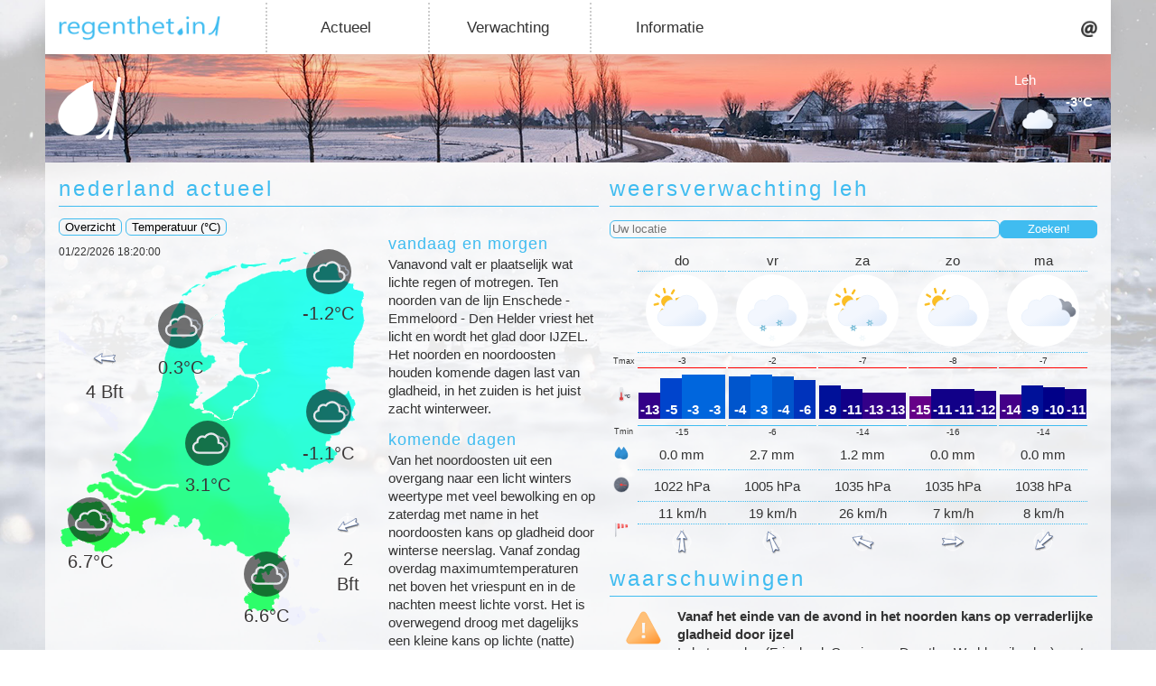

--- FILE ---
content_type: text/html; charset=UTF-8
request_url: https://www.regenthetin.nl/leg
body_size: 6988
content:

<!doctype html>
<html lang="nl">
	<head>
		<meta charset="utf-8" />
		<base href="/" />
		<meta name="viewport" content="width=device-width,initial-scale=1" />
		<link rel="alternate" hreflang="nl" href="https://www.regenthetin.nl/leg" />
		<link rel="alternate" hreflang="x-default" href="https://www.regenthet.in/leg" />
		
		<title>regent het in - Regent het in Leh?</title>
		<meta name="description" content="Weten waar het regent: nu, straks en op lange termijn waar u ook bent." />
		<meta name="keywords" content="regenthet.in, regenthetin, regent het in, regent het, Buienradar, Buienalarm, weersverwachting, Meteo Almelo" />
		
		<!-- Import shared meta tags -->
		        <meta name="author" content="Wietse ter Haar" />
        <meta name="robots" content="index, follow" />
        
        <link rel="stylesheet" href="//static.regenthetin.nl/css/all_screens.min.css" />

        <link rel="shortcut icon" href="//static.regenthetin.nl/images/logo/regenthetin_beeldmerk_inverse_medium.png" type="image/x-icon" />  
        <link rel="apple-touch-icon" href="//static.regenthetin.nl/images/logo/regenthetin_beeldmerk_inverse_medium.png">
        
        <meta name="application-name" content="regenthet.in" />
        <meta name="msapplication-TileColor" content="#40bcf0" />
        <meta name="msapplication-square70x70logo" content="//static.regenthetin.nl/images/logo/regenthetin_beeldmerk_small.png" />
        <meta name="msapplication-square150x150logo" content="//static.regenthetin.nl/images/logo/regenthetin_beeldmerk_medium.png" />
        <meta name="msapplication-wide310x150logo" content="//static.regenthetin.nl/images/logo/regenthetin_beeldmerk_wide.png" />
        <meta name="msapplication-notification" content="frequency=30;cycle=0;polling-uri=https://api.regenthetin.nl/apps/windows/tile_templates?location=34.16,77.58" />
        
        <meta name="theme-color" content="#40bcf0">

        <script src="//static.regenthetin.nl/js/jquery.min.js" type="text/javascript"></script>
        <script src="//static.regenthetin.nl/js/jquery.cookie.min.js" type="text/javascript"></script>
        <script src="//static.regenthetin.nl/js/javascript.min.js" type="text/javascript"></script>

        <script async src="https://pagead2.googlesyndication.com/pagead/js/adsbygoogle.js?client=ca-pub-3125720655643445"
        crossorigin="anonymous"></script>

        <!-- Matomo -->
        <script type="text/javascript">
        var _paq = window._paq = window._paq || [];
        /* tracker methods like "setCustomDimension" should be called before "trackPageView" */
        _paq.push(['trackPageView']);
        _paq.push(['enableLinkTracking']);
        (function() {
            var u="//analytics.webenrichment.nl/";
            _paq.push(['setTrackerUrl', u+'matomo.php']);
            _paq.push(['setSiteId', '2']);
            var d=document, g=d.createElement('script'), s=d.getElementsByTagName('script')[0];
            g.type='text/javascript'; g.async=true; g.src=u+'matomo.js'; s.parentNode.insertBefore(g,s);
        })();
        </script>
        <!-- End Matomo Code -->		
		<script src="//static.regenthetin.nl/js/chart.bundle.min.js"></script>
		<script src="//static.regenthetin.nl/js/precipitation_chart.min.js" type="text/javascript"></script>		
		<script src="//static.regenthetin.nl/js/knmi_stations.min.js" type="text/javascript"></script>
	</head>
	
	<body>	
		<div class="pin-it-popup">
			<div class="toggle popup-toggle"><span>Pin op <img src="//static.regenthetin.nl/images/win10_logo.png" alt="Windows logo" /> Start</span></div>
			
			<div class="popup-content">
				<h3>regenthet.in op uw Windows 10 startscherm</h3>
				<ol type="1">
					<li><span>Start Microsoft Edge, navigeer naar regenthetin.nl en stel uw locatie in.</span></li>
					<li>
						<span>Klik rechts bovenaan op meer opties en vervolgens op ‘Deze pagina aan Start vastmaken’.</span>
						<img src="//static.regenthetin.nl/images/ms_edge_screenshot.jpg" alt="Schermafbeelding Microsoft Edge" />
					</li>
					<li>
						<span>Open uw Windows 10 startscherm. Binnen enkele minuten vult de tegel zich met weersinformatie voor uw locatie.</span> 
						<img src="//static.regenthetin.nl/images/win10_wide_tile.png" alt="regenthet.in tegel" />
						<span>De hoeveelheid informatie is aanvankelijk van de grootte van de tegel. Pas het formaat aan door met uw rechtermuisknop op de tegel te klikken.</span>
						<p class="small">Meer functionaliteit gewenst? Download dan onze <a href="https://www.microsoft.com/nl-nl/store/apps/regenthetin/9wzdncrdg6ww" target="_blank">Windows app</a>.</p>
					</li>
				</ol> 
			</div>
		</div>

		<!-- Begin Wrapper -->
		<div id="wrapper" class="index">
			<div id="top">				
								<nav class="menu">
					<nav class="logo-container">
						<a class="logo-item" href="/" target="_self"><img src="//static.regenthetin.nl/images/logo/regenthetin_logo.png" alt="regenthet.in logo" /></a>
					</nav>

					<nav class="dropdown-container" aria-haspopup="true">
						<button class="dropbtn">Actueel</button>
						
						<div class="drop-content">
							<a href="buien-onweer-radar?fullscreen=true">Buienradar</a>
							<a href="satellietbeelden">Satellietbeelden</a>
							<a href="meetstations">KNMI-stations</a>
							<a href="meteoalmelo">Meteo Almelo</a>
						</div>
					</nav>
					
					<nav class="dropdown-container" aria-haspopup="true">
						<button class="dropbtn">Verwachting</button>
						
						<div class="drop-content">						
							<a href="weermodel">Weermodel<span>(korte termijn)</span></a>
							<a href="weerpluimen">Weerpluimen<span>(lange termijn)</span></a>
							<a href="weerkaarten">Weerkaarten</a>
							<a href="wereldweer?fullscreen=true">Wereldweer</a>
						</div>
					</nav>
					
					<nav class="dropdown-container" aria-haspopup="true">
						<button class="dropbtn" href="#0">Informatie</button>
						
						<div class="drop-content">
							<a href="apps">Apps</a>
						</div>
					</nav>

					<nav class="buttons-container">
						<a class="contact-item" href="#contact" onClick="return false;"><img src="//static.regenthetin.nl/images/at_icon.png" alt="Contact" /></a>
					</nav>
				</nav>				<div id="header">
					
<div class="curr-weather-widget">
  <table>
    <tr>
      <td class="location" colspan="2">
        Leh      </td>
	</tr>
    <tr>
            <td class="curr-weather">
        				<img src='//static.regenthetin.nl/images/icons/animated/cloudy_night.svg' alt="weerbeeld" class="weather-icon" />
				      </td>
      <td class="curr-temp">
        -3°C      </td>
    </tr>
  </table>
</div>

<div class="toggle hamburger-menu-toggle">
	<img src="//static.regenthetin.nl/images/hamburger_menu_icon.png" alt="Menu icoon" />
</div>				</div>
			</div>

				

			<!-- Begin Faux Columns -->
			<div id="faux" class="index">
				<div id="content" class="index">
						<div class="contact-form" style="">
        <h2>contact</h2>    
        <p>Schroom niet: voor vragen, opmerkingen en suggesties kunt u het contactformulier gebruiken.</p>	
		
        <form name="contact-form" method="post" enctype="application/x-www-form-urlencoded">
            <input type="hidden" name="action" value="contact-form" />
            
            
                        <label for="naam">Naam:</label>
            <input name="naam" id="naam" type="text" value="" required autofocus /><br />

                        <label for="e-mail">E-mailadres:</label>
            <input name="e-mail" id="e-mail" type="text" value="" required /><br />

                        <label for="bericht">Uw bericht:</label>
            <textarea name="bericht" id="bericht" rows="4" required></textarea><br />

                        <label for="spam-beveiliging">Los op: 1 + 2 = (uitschrijven)</label>
            <input name="spam-beveiliging" id="spam-beveiliging" type="text" value="" required /><br />
        
            <input type="submit" id="verzenden" name="verzenden" value="Versturen" />
        </form>
    </div>							
					
					<div class="table-container">
						<div id="nederland-actueel">	
							<h2>nederland actueel</h2>
							<script src="//static.regenthetin.nl/js/radar_map.min.js" type="text/javascript"></script>
<script>
	$(function () {
		var currRadarImgs = formatTimeStamps();
		var currRadarImg = currRadarImgs[0];
		$(".radar img").attr("src", currRadarImg);
	});
</script>


<div class="curr-weather-overview">
	<div class="btns">	
		<button class="curr-map-btn">Overzicht</button>
		<button class="temp-map-btn">Temperatuur (&deg;C)</button>
		<small class="curr-stations-timestamp"></small>
	</div>
	<div class="curr-map">
		<div class="weerkaart">			
			<img src="https://data.regenthetin.nl/maps/curr_temp.png?r=1769103426" alt="kaart Nederland" class="map-nl" />
		</div>
		
		<div class="radar">
			<img alt="radar" />
		</div>
		
		<div class="station-data">
			<div class="current debilt"></div>	
			<div class="current denhelder"></div>  
			<div class="dir helder"></div>
			<div class="current eelde"></div> 
			<div class="current maastricht"></div>
			<div class="current twente"></div>
			<div class="dir twen"></div>
			<div class="current vlissingen"></div>
		</div>
	</div>
	
	<div>	
		<h3 class="title">vandaag en morgen</h3>
		<p>Vanavond valt er plaatselijk wat lichte regen of motregen. Ten noorden van de lijn Enschede - Emmeloord - Den Helder vriest het licht en wordt het glad door IJZEL. Het noorden en noordoosten houden komende dagen last van gladheid, in het zuiden is het juist zacht winterweer.</p>

		<h3 class="title">komende dagen</h3>
		<p>Van het noordoosten uit een overgang naar een licht winters weertype met veel bewolking en op zaterdag met name in het noordoosten kans op gladheid door winterse neerslag. Vanaf zondag overdag maximumtemperaturen net boven het vriespunt en in de nachten meest lichte vorst. Het is overwegend droog met dagelijks een kleine kans op lichte (natte) sneeuw. Verder is er vrij veel bewolking.</p>

		<h3 class="title">lange termijn</h3>
		<p>Onzekere verwachting. Een toenemende kans op licht wisselvallig weer met ca. 50% kans op neerslag. De kans op winterse neerslag is daarbij 10-30%. Waarschijnlijk blijven de temperaturen beneden normaal. Er is ongeveer 30% kans op temperaturen boven normaal. Vanaf zondag 1 februari neemt de wisselvalligheid af en neemt de kans op winters weer met temperaturen beneden normaal toe naar 60-70%.</p>
		<small>Bron data: KNMI</small>
	</div>
</div>						</div>

						<div class="ws-forecast-container">
						<h2>weersverwachting leh</h2>
						<p style="color: red;"></p>
						
						<form class="set-location-form" method="post" action="/">
							<input type="text" name="location-field" class="location-field" placeholder="Uw locatie">
							<input type="submit" name="location-btn" class="location-btn" value="Zoeken!" />
						</form>
						
						<div class="ws-forecast">
							
							<div class="horizontal-scroll-animation">
								<img src="//static.regenthetin.nl/images/horizontal_scroll_icon.png" />
								<p>Scroll om meer te zien.</p>
							</div>

							<table>						
								<tr>
									<td>
																			<td class="ws-value border-bottom">
											do										</td>
																			<td class="ws-value border-bottom">
											vr										</td>
																			<td class="ws-value border-bottom">
											za										</td>
																			<td class="ws-value border-bottom">
											zo										</td>
																			<td class="ws-value border-bottom">
											ma										</td>
																			<td class="ws-value border-bottom">
											di										</td>
																	
								</tr>
								<tr>
									<td>
																			<td class="ws-value border-bottom">
											<img src='//static.regenthetin.nl/images/icons/animated/partly_cloudy.svg' alt="weerbeeld" class="weather-icon" />
										</td>
																			<td class="ws-value border-bottom">
											<img src='//static.regenthetin.nl/images/icons/animated/snow.svg' alt="weerbeeld" class="weather-icon" />
										</td>
																			<td class="ws-value border-bottom">
											<img src='//static.regenthetin.nl/images/icons/animated/light_snow_showers.svg' alt="weerbeeld" class="weather-icon" />
										</td>
																			<td class="ws-value border-bottom">
											<img src='//static.regenthetin.nl/images/icons/animated/partly_cloudy.svg' alt="weerbeeld" class="weather-icon" />
										</td>
																			<td class="ws-value border-bottom">
											<img src='//static.regenthetin.nl/images/icons/animated/cloudy.svg' alt="weerbeeld" class="weather-icon" />
										</td>
																			<td class="ws-value border-bottom">
											<img src='//static.regenthetin.nl/images/icons/animated/light_snow_showers.svg' alt="weerbeeld" class="weather-icon" />
										</td>
																	</tr>
								<tr>
									<td class="ws-desc">Tmax</td>
																			<td style="border-bottom: 1px solid red;text-align: center;vertical-align: bottom;padding: 0;font-size: 10px;">-3</td>	
																			<td style="border-bottom: 1px solid red;text-align: center;vertical-align: bottom;padding: 0;font-size: 10px;">-2</td>	
																			<td style="border-bottom: 1px solid red;text-align: center;vertical-align: bottom;padding: 0;font-size: 10px;">-7</td>	
																			<td style="border-bottom: 1px solid red;text-align: center;vertical-align: bottom;padding: 0;font-size: 10px;">-8</td>	
																			<td style="border-bottom: 1px solid red;text-align: center;vertical-align: bottom;padding: 0;font-size: 10px;">-7</td>	
																			<td style="border-bottom: 1px solid red;text-align: center;vertical-align: bottom;padding: 0;font-size: 10px;">-5</td>	
																	</tr>
								<tr>
									<td class="ws-desc"><img src="//static.regenthetin.nl/images/icons/animated/thermometer-celsius.svg" alt="temperatuur" class="ws-icon" /></td>
									
																			<td class="ws-value temp max-temp">
										<div class="tempbar-container">
											<div class="tempbar" style="height: 29px; background: rgb(51, 0, 136);">-13</div>
											<div class="tempbar" style="height: 45px; background: rgb(0, 68, 204);">-5</div>
											<div class="tempbar" style="height: 49px; background: rgb(0, 102, 221);">-3</div>
											<div class="tempbar" style="height: 49px; background: rgb(0, 102, 221);">-3</div>
										
										</div></td>
																			<td class="ws-value temp max-temp">
										<div class="tempbar-container">
											<div class="tempbar" style="height: 47px; background: rgb(0, 85, 204);">-4</div>
											<div class="tempbar" style="height: 49px; background: rgb(0, 102, 221);">-3</div>
											<div class="tempbar" style="height: 47px; background: rgb(0, 85, 204);">-4</div>
											<div class="tempbar" style="height: 43px; background: rgb(0, 51, 187);">-6</div>
										
										</div></td>
																			<td class="ws-value temp max-temp">
										<div class="tempbar-container">
											<div class="tempbar" style="height: 37px; background: rgb(0, 17, 153);">-9</div>
											<div class="tempbar" style="height: 33px; background: rgb(17, 0, 136);">-11</div>
											<div class="tempbar" style="height: 29px; background: rgb(51, 0, 136);">-13</div>
											<div class="tempbar" style="height: 29px; background: rgb(51, 0, 136);">-13</div>
										
										</div></td>
																			<td class="ws-value temp max-temp">
										<div class="tempbar-container">
											<div class="tempbar" style="height: 25px; background: rgb(102, 0, 136);">-15</div>
											<div class="tempbar" style="height: 33px; background: rgb(17, 0, 136);">-11</div>
											<div class="tempbar" style="height: 33px; background: rgb(17, 0, 136);">-11</div>
											<div class="tempbar" style="height: 31px; background: rgb(34, 0, 136);">-12</div>
										
										</div></td>
																			<td class="ws-value temp max-temp">
										<div class="tempbar-container">
											<div class="tempbar" style="height: 27px; background: rgb(68, 0, 136);">-14</div>
											<div class="tempbar" style="height: 37px; background: rgb(0, 17, 153);">-9</div>
											<div class="tempbar" style="height: 35px; background: rgb(0, 0, 136);">-10</div>
											<div class="tempbar" style="height: 33px; background: rgb(17, 0, 136);">-11</div>
										
										</div></td>
																			<td class="ws-value temp max-temp">
										<div class="tempbar-container">
											<div class="tempbar" style="height: 37px; background: rgb(0, 17, 153);">-9</div>
											<div class="tempbar" style="height: 41px; background: rgb(0, 51, 170);">-7</div>
											<div class="tempbar" style="height: 43px; background: rgb(0, 51, 187);">-6</div>
											<div class="tempbar" style="height: 41px; background: rgb(0, 51, 170);">-7</div>
										
										</div></td>
										
								</tr>
								<tr>
									<td class="ws-desc">Tmin</td>
																			<td style="border-top: 1px solid #40bcf0;text-align: center;vertical-align: top;padding: 0;font-size: 10px;">-15</td>	
																			<td style="border-top: 1px solid #40bcf0;text-align: center;vertical-align: top;padding: 0;font-size: 10px;">-6</td>	
																			<td style="border-top: 1px solid #40bcf0;text-align: center;vertical-align: top;padding: 0;font-size: 10px;">-14</td>	
																			<td style="border-top: 1px solid #40bcf0;text-align: center;vertical-align: top;padding: 0;font-size: 10px;">-16</td>	
																			<td style="border-top: 1px solid #40bcf0;text-align: center;vertical-align: top;padding: 0;font-size: 10px;">-14</td>	
																			<td style="border-top: 1px solid #40bcf0;text-align: center;vertical-align: top;padding: 0;font-size: 10px;">-11</td>	
																	</tr>
								<tr>
									<td class="ws-desc"><img src="//static.regenthetin.nl/images/icons/animated/raindrops.svg" class="ws-icon" alt="regen" /></td>
									
																			<td class="ws-value border-bottom">0.0 mm</td>
																			<td class="ws-value border-bottom">2.7 mm</td>
																			<td class="ws-value border-bottom">1.2 mm</td>
																			<td class="ws-value border-bottom">0.0 mm</td>
																			<td class="ws-value border-bottom">0.0 mm</td>
																			<td class="ws-value border-bottom">1.5 mm</td>
										
								</tr>
								<tr>
									<td class="ws-desc"><img src="//static.regenthetin.nl/images/icons/animated/barometer.svg" class="ws-icon" alt="luchtdruk" /></td>
									
																			<td class="ws-value border-bottom">1022 hPa</td>
																			<td class="ws-value border-bottom">1005 hPa</td>
																			<td class="ws-value border-bottom">1035 hPa</td>
																			<td class="ws-value border-bottom">1035 hPa</td>
																			<td class="ws-value border-bottom">1038 hPa</td>
																			<td class="ws-value border-bottom">1023 hPa</td>
										
								</tr>
								<tr>
									<td class="ws-desc" rowspan="2"><img src="//static.regenthetin.nl/images/icons/animated/windsock.svg" class="ws-icon" alt="windzak" /></td>
								
																			<td class="ws-value border-bottom">11 km/h</td>	
																			<td class="ws-value border-bottom">19 km/h</td>	
																			<td class="ws-value border-bottom">26 km/h</td>	
																			<td class="ws-value border-bottom">7 km/h</td>	
																			<td class="ws-value border-bottom">8 km/h</td>	
																			<td class="ws-value border-bottom">8 km/h</td>	
										
								</tr>
								<tr>
																			<td class="ws-value">
											<img src='//static.regenthetin.nl/images/icons/wind/Z.png' alt="windrichting" />
										</td>
																			<td class="ws-value">
											<img src='//static.regenthetin.nl/images/icons/wind/ZZO.png' alt="windrichting" />
										</td>
																			<td class="ws-value">
											<img src='//static.regenthetin.nl/images/icons/wind/OZO.png' alt="windrichting" />
										</td>
																			<td class="ws-value">
											<img src='//static.regenthetin.nl/images/icons/wind/W.png' alt="windrichting" />
										</td>
																			<td class="ws-value">
											<img src='//static.regenthetin.nl/images/icons/wind/NO.png' alt="windrichting" />
										</td>
																			<td class="ws-value">
											<img src='//static.regenthetin.nl/images/icons/wind/O.png' alt="windrichting" />
										</td>
																									
								</tr>
							</table>
						</div>
					</div>	
				</div>
					
				<div class="preciptation-forecast">
					<h2 style="clear: both;">
						<a href="/leh" style="text-decoration: none; color: inherit;">regent het in leh?</a>
					</h2>
					<p style="color: red;"></p>
					
					<form class="set-location-form" method="post" action="/">
						<input type="text" name="location-field" class="location-field" placeholder="Uw locatie">
						<input type="submit" name="location-btn" class="location-btn" value="Zoeken!" />
					</form>
					<span>
						Of probeer dit de adresbalk van uw browser:	www.regenthet.<strong>in</strong>/uwplaatsnaam of www.regenthetin.<strong>nl</strong>/uwplaatsnaam <a href="pages/nieuws?id=.11"><img src="//static.regenthetin.nl/images/question_mark_icon.png" alt="vraagteken" /></a>
					</span><br />
					<br />
					<div class="precip-graph">
						<div class="legend">
							<span>↑ Neerslag in mm/h</span>
							<span class="x-axis">Minuten →</span>
						</div>
						<p class="no-precip-msg">Geen neerslag verwacht</p>
						<div class="graph">
							<canvas id="myChart"></canvas>
						</div>
					</div>
					<div class="short-link">→ <a href="buien-onweer-radar?fullscreen=true">Actuele buienradar</a></div>
					<div style="clear: both;"></div>
				</div>

				</div>

				<div id="leftcolumn" class="index">
					<div class="app">
	<h2>app</h2>
    <a href="/apps" class="promo">
		<img src="https://static.regenthetin.nl/images/regenthetin_promo_latest.jpg" class="resize-to-fit"
        style="width: 100%;">
	</a>
    <div class="platforms">
        <div class="windows">
			<a
                href="https://www.microsoft.com/nl-nl/store/apps/regenthetin/9wzdncrdg6ww" target="_blank">
                <img alt="Microsoft Store icoon" src="https://static.regenthetin.nl/images/microsoft_store_icon.png">
                <small>Download<br />Windows app</small>
            </a>
        </div>
        <div class="android">
            <a href="/files/com.WebEnrichment.RegentHetIn.App.apk" target="_blank">
                <img alt="Google Play icoon" src="https://static.regenthetin.nl/images/google_play_icon.png"><small>Download<br />Android app</small>
            </a>
        </div>
    </div>
</div>

<!--<div class="maintenance" style="font-size: 11px;">
	<img src="https://static.regenthetin.nl/images/appbar_alert.png" style="float: left; padding-right: 6px;">
	<p>De verhuizing naar de nieuwe server is vandaag (07-12) succesvol afgerond! Alles hoort weer naar behoren te werken.</p>
</div>-->

<!-- Display previous weather alerts -->
<div class="weerflitsen">
		<div class="head">
		<h2>weerflitsen <div class="toggle">+</div></h2>
	</div>

	<div class="content">
		<p style='color: red;'></p>
					<span>Amsterdam </span>
			<span style="font-size: 11px;">@02-01-2026 09:57u</span><br />
			<span>3°C, sneeuw</span><br />		
			<hr>
					<span>Bennekom </span>
			<span style="font-size: 11px;">@25-12-2025 11:33u</span><br />
			<span>-3°C, onbewolkt</span><br />		
			<hr>
					<span>Wageningen </span>
			<span style="font-size: 11px;">@20-12-2025 12:53u</span><br />
			<span>5°C, mist</span><br />		
			<hr>
				

		<!-- Weather alert submit form -->
		<form name="weerflits-form" class="weerflits-form" method="post">			
			<div class="form-group">
				<label for="plaats">Plaats:</label>
				<input name="plaats" id="plaats" type="text" value="Leh" style="text-transform: capitalize;" required />
			</div>
			<div class="form-group">
				<label for="temperatuur">Temperatuur:</label>
				<input name="temperatuur" id="temperatuur" type="number" min="-30" max="50" required />
			</div>
			<div class="form-group">
				<label for="weerbeeld">Weerbeeld:</label>
				<select name="weerbeeld" id="weerbeeld" required>
					<option value="">Selecteer weerbeeld</option>
					<option value="onbewolkt">Onbewolkt</option>
					<option value="licht bewolkt">Licht bewolkt</option>
					<option value="half bewolkt">Half bewolkt</option>
					<option value="zwaar bewolkt">Zwaar bewolkt</option>
					<option value="geheel bewolkt">Geheel bewolkt</option>
					<option value="mist">Mist</option>
					<option value="nevel">Nevel</option>
					<option value="regen">Regen</option>
					<option value="motregen">Motregen</option>
					<option value="hagel">Hagel</option>
					<option value="natte sneeuw">Natte sneeuw</option>
					<option value="sneeuw">Sneeuw</option>
					<option value="ijzel">IJzel</option>
					<option value="onweer">Onweer</option>
				</select>
			</div>

			<button name="submit" type="submit">Plaats weerflits</button>
		</form>
	</div>
</div>

<div class="warning-nl">
	<div class="head">	
		<h2>waarschuwingen</h2>
	</div>

	<div class="content">
				<div class="warning-icon">
			<img src="//static.regenthetin.nl/images/icons/warnings/code-orange.svg" alt="orange" /><br />
		</div>
		<div class="warning-text">
			<strong>Vanaf het einde van de avond in het noorden kans op verraderlijke gladheid door ijzel</strong><br />
			<p>In het noorden (Friesland, Groningen, Drenthe, Waddeneilanden) gaat er komende nacht en morgenochtend op uitgebreide schaal ijzel vallen. Er is hierdoor een grote kans op ongelukken door gladde wegen, fietspaden en voetpaden. De gladheid is moeilijk te zien wat het extra gevaarlijk maakt. Hiervoor geldt code oranje.
In Flevoland en Overijssel en in het noorden van Gelderland en Noord-Holland kan het vanavond laat ook al plaatselijk en kortdurend ijzelen. Hiervoor is code geel van kracht.  
De gladheid zal in de loop van de ochtend weer verdwijnen, het laatst in Groningen.


[IMPACT]

[Meer details]
In de nacht naar vrijdag en vrijdagochtend trekt er een gebied met lichte regen over het noorden van het land noordoostwaarts. De regen valt daar bij een temperatuur van enkele graden onder nul, dit leidt op wegen en (fiets)paden tot de vorming van ijzel en daarmee verraderlijke gladheid.</p>
		</div>
	</div>
</div>

<!--<div class="vakantiehuisje-vasse-ad">
	<br />
	<a href="http://www.vakantiehuisje-vasse.nl" target="_blank"><img src="/images/vakantiehuisje_vasse_ad.jpg" alt="Vakantiehuisje Vasse" /></a>
</div>-->

<div class="popular-places">
	<div class="head">
		<h2>regent het in? <div class="toggle">+</div></h2>
	</div>
	<div class="content">
		<p>	<a href="/mechelen" style="text-decoration: none; color: inherit; font-size: 18px;">Mechelen</a>
	<a href="/huizen" style="text-decoration: none; color: inherit; font-size: 15px;">Huizen</a>
	<a href="/olterterp" style="text-decoration: none; color: inherit; font-size: 15px;">Olterterp</a>
	<a href="/hoogkarspel" style="text-decoration: none; color: inherit; font-size: 14px;">Hoogkarspel</a>
	<a href="/nieuwolda" style="text-decoration: none; color: inherit; font-size: 16px;">Nieuwolda</a>
	<a href="/boschhoven" style="text-decoration: none; color: inherit; font-size: 14px;">Boschhoven</a>
	<a href="/de-loo" style="text-decoration: none; color: inherit; font-size: 16px;">De Loo</a>
	<a href="/tregelaar" style="text-decoration: none; color: inherit; font-size: 16px;">Tregelaar</a>
	<a href="/warfstermolen" style="text-decoration: none; color: inherit; font-size: 18px;">Warfstermolen</a>
	<a href="/hemmemabuurt" style="text-decoration: none; color: inherit; font-size: 17px;">Hemmemabuurt</a>
	<a href="/finsterwolderhamrik" style="text-decoration: none; color: inherit; font-size: 16px;">Finsterwolderhamrik</a>
	<a href="/wapserveen" style="text-decoration: none; color: inherit; font-size: 18px;">Wapserveen</a>
	<a href="/buggenum" style="text-decoration: none; color: inherit; font-size: 18px;">Buggenum</a>
	<a href="/sint-annerhuisjes" style="text-decoration: none; color: inherit; font-size: 16px;">Sint Annerhuisjes</a>
	<a href="/jipsingboermussel" style="text-decoration: none; color: inherit; font-size: 17px;">Jipsingboermussel</a>
	<a href="/bosch-en-duin" style="text-decoration: none; color: inherit; font-size: 14px;">Bosch en Duin</a>
	<a href="/bonnen" style="text-decoration: none; color: inherit; font-size: 15px;">Bonnen</a>
	<a href="/amsterdam" style="text-decoration: none; color: inherit; font-size: 14px;">Amsterdam</a>
	<a href="/vennik" style="text-decoration: none; color: inherit; font-size: 15px;">Vennik</a>
	<a href="/'t-lage-van-de-weg" style="text-decoration: none; color: inherit; font-size: 16px;">'t Lage van de Weg</a>
	<a href="/heijplaat" style="text-decoration: none; color: inherit; font-size: 18px;">Heijplaat</a>
	<a href="/emmen" style="text-decoration: none; color: inherit; font-size: 14px;">Emmen</a>
	<a href="/overloon" style="text-decoration: none; color: inherit; font-size: 17px;">Overloon</a>
	<a href="/de-bocht" style="text-decoration: none; color: inherit; font-size: 16px;">De Bocht</a>
	<a href="/kamperzeedijk-west" style="text-decoration: none; color: inherit; font-size: 14px;">Kamperzeedijk-West</a>
	<a href="/smakt" style="text-decoration: none; color: inherit; font-size: 16px;">Smakt</a>
	<a href="/wieringerwerf" style="text-decoration: none; color: inherit; font-size: 14px;">Wieringerwerf</a>
	<a href="/passluis" style="text-decoration: none; color: inherit; font-size: 18px;">Passluis</a>
	<a href="/eekeburen" style="text-decoration: none; color: inherit; font-size: 15px;">Eekeburen</a>
	<a href="/colonjes" style="text-decoration: none; color: inherit; font-size: 16px;">Colonjes</a>
	<a href="/stokhem" style="text-decoration: none; color: inherit; font-size: 16px;">Stokhem</a>
	<a href="/wijster" style="text-decoration: none; color: inherit; font-size: 16px;">Wijster</a>
	<a href="/offenbeek" style="text-decoration: none; color: inherit; font-size: 17px;">Offenbeek</a>
	<a href="/luddeweer" style="text-decoration: none; color: inherit; font-size: 18px;">Luddeweer</a>
	<a href="/heensche-molen" style="text-decoration: none; color: inherit; font-size: 18px;">Heensche Molen</a>
	<a href="/veenklooster" style="text-decoration: none; color: inherit; font-size: 14px;">Veenklooster</a>
	<a href="/den-treek" style="text-decoration: none; color: inherit; font-size: 14px;">Den Treek</a>
	<a href="/stroet" style="text-decoration: none; color: inherit; font-size: 15px;">Stroet</a>
	<a href="/'t-winkel" style="text-decoration: none; color: inherit; font-size: 15px;">'t Winkel</a>
	<a href="/deurze" style="text-decoration: none; color: inherit; font-size: 14px;">Deurze</a>
</p>
	</div>
</div>				</div>
			</div>
						
			<!-- Eind Faux Columns -->
			<div id="footer">
				<div>
	<span class="copyright">&copy; regenthet.in ┊ Onderdeel van <a href="http://www.webenrichment.nl" target="_blank" class="copyright-link"><img alt="Web Enrichment logo" src="https://www.webenrichment.nl/images/logo/webenrichment_logo_small.png"></a></span>
</div>

								</div>
			
		</div>
		<!-- Eind Wrapper -->
	</body>
</html>

--- FILE ---
content_type: text/html; charset=utf-8
request_url: https://www.google.com/recaptcha/api2/aframe
body_size: 260
content:
<!DOCTYPE HTML><html><head><meta http-equiv="content-type" content="text/html; charset=UTF-8"></head><body><script nonce="rIzJ7uj7wo8GA5GpG7POjQ">/** Anti-fraud and anti-abuse applications only. See google.com/recaptcha */ try{var clients={'sodar':'https://pagead2.googlesyndication.com/pagead/sodar?'};window.addEventListener("message",function(a){try{if(a.source===window.parent){var b=JSON.parse(a.data);var c=clients[b['id']];if(c){var d=document.createElement('img');d.src=c+b['params']+'&rc='+(localStorage.getItem("rc::a")?sessionStorage.getItem("rc::b"):"");window.document.body.appendChild(d);sessionStorage.setItem("rc::e",parseInt(sessionStorage.getItem("rc::e")||0)+1);localStorage.setItem("rc::h",'1769103432712');}}}catch(b){}});window.parent.postMessage("_grecaptcha_ready", "*");}catch(b){}</script></body></html>

--- FILE ---
content_type: image/svg+xml
request_url: https://static.regenthetin.nl/images/icons/animated/snow.svg
body_size: 408
content:
<svg xmlns="http://www.w3.org/2000/svg" xmlns:xlink="http://www.w3.org/1999/xlink" viewBox="0 0 64 64"><defs><linearGradient id="b" x1="22.56" x2="39.2" y1="21.96" y2="50.8" gradientUnits="userSpaceOnUse"><stop offset="0" stop-color="#f3f7fe"/><stop offset=".45" stop-color="#f3f7fe"/><stop offset="1" stop-color="#deeafb"/></linearGradient><linearGradient id="a" x1="30.12" x2="31.88" y1="43.48" y2="46.52" gradientUnits="userSpaceOnUse"><stop offset="0" stop-color="#86c3db"/><stop offset=".45" stop-color="#86c3db"/><stop offset="1" stop-color="#5eafcf"/></linearGradient><linearGradient id="c" x1="29.67" x2="32.33" y1="42.69" y2="47.31" xlink:href="#a"/><linearGradient id="d" x1="23.12" x2="24.88" y1="43.48" y2="46.52" xlink:href="#a"/><linearGradient id="e" x1="22.67" x2="25.33" y1="42.69" y2="47.31" xlink:href="#a"/><linearGradient id="f" x1="37.12" x2="38.88" y1="43.48" y2="46.52" xlink:href="#a"/><linearGradient id="g" x1="36.67" x2="39.33" y1="42.69" y2="47.31" xlink:href="#a"/></defs><path fill="url(#b)" stroke="#e6effc" stroke-miterlimit="10" stroke-width=".5" d="M46.5 31.5h-.32a10.49 10.49 0 00-19.11-8 7 7 0 00-10.57 6 7.21 7.21 0 00.1 1.14A7.5 7.5 0 0018 45.5a4.19 4.19 0 00.5 0v0h28a7 7 0 000-14z"/><g><circle cx="31" cy="45" r="1.25" fill="none" stroke="url(#a)" stroke-miterlimit="10"/><path fill="none" stroke="url(#c)" stroke-linecap="round" stroke-miterlimit="10" d="M33.17 46.25l-1.09-.63m-2.16-1.24l-1.09-.63M31 42.5v1.25m0 3.75v-1.25m-1.08-.63l-1.09.63m4.34-2.5l-1.09.63"/><animateTransform additive="sum" attributeName="transform" dur="4s" repeatCount="indefinite" type="translate" values="-1 -6; 1 12"/><animateTransform additive="sum" attributeName="transform" dur="9s" repeatCount="indefinite" type="rotate" values="0 31 45; 360 31 45"/><animate attributeName="opacity" dur="4s" repeatCount="indefinite" values="0;1;1;1;0"/></g><g><circle cx="24" cy="45" r="1.25" fill="none" stroke="url(#d)" stroke-miterlimit="10"/><path fill="none" stroke="url(#e)" stroke-linecap="round" stroke-miterlimit="10" d="M26.17 46.25l-1.09-.63m-2.16-1.24l-1.09-.63M24 42.5v1.25m0 3.75v-1.25m-1.08-.63l-1.09.63m4.34-2.5l-1.09.63"/><animateTransform additive="sum" attributeName="transform" begin="-2s" dur="4s" repeatCount="indefinite" type="translate" values="1 -6; -1 12"/><animateTransform additive="sum" attributeName="transform" dur="9s" repeatCount="indefinite" type="rotate" values="0 24 45; 360 24 45"/><animate attributeName="opacity" begin="-2s" dur="4s" repeatCount="indefinite" values="0;1;1;1;0"/></g><g><circle cx="38" cy="45" r="1.25" fill="none" stroke="url(#f)" stroke-miterlimit="10"/><path fill="none" stroke="url(#g)" stroke-linecap="round" stroke-miterlimit="10" d="M40.17 46.25l-1.09-.63m-2.16-1.24l-1.09-.63M38 42.5v1.25m0 3.75v-1.25m-1.08-.63l-1.09.63m4.34-2.5l-1.09.63"/><animateTransform additive="sum" attributeName="transform" begin="-1s" dur="4s" repeatCount="indefinite" type="translate" values="1 -6; -1 12"/><animateTransform additive="sum" attributeName="transform" dur="9s" repeatCount="indefinite" type="rotate" values="0 38 45; 360 38 45"/><animate attributeName="opacity" begin="-1s" dur="4s" repeatCount="indefinite" values="0;1;1;1;0"/></g></svg>

--- FILE ---
content_type: image/svg+xml
request_url: https://static.regenthetin.nl/images/icons/animated/thermometer-celsius.svg
body_size: 597
content:
<svg xmlns="http://www.w3.org/2000/svg" xmlns:xlink="http://www.w3.org/1999/xlink" viewBox="0 0 512 512"><defs><symbol id="c" viewBox="0 0 109.1 73.2"><path fill="#374151" d="M19.4 0A18.7 18.7 0 000 19.3a18.9 18.9 0 0019.4 19.5 18.7 18.7 0 0014-5.6 18.8 18.8 0 005.4-14A18.7 18.7 0 0019.4 0Zm6.3 25.7a8.6 8.6 0 01-6.3 2.5 8.5 8.5 0 01-6.2-2.5 8.7 8.7 0 01-2.4-6.4A8.6 8.6 0 0113 13a8.4 8.4 0 016.3-2.5 8.4 8.4 0 018.7 8.8 8.7 8.7 0 01-2.4 6.4Zm53.1 32.8a13.4 13.4 0 01-11.5-5.6q-4-5.7-4-16 0-10 4-15.6a13.4 13.4 0 0111.5-5.6 12.6 12.6 0 018.6 3 13.3 13.3 0 014.2 8.2H109q-1.4-12-9.5-19T78.3 1q-14.5 0-23.7 9.8T45.3 37q0 16.4 9.2 26.3t23.7 9.9q13.2 0 21.6-7.1 8.3-7 9.3-19.6H91.6q-1.6 12-12.8 12Z"/></symbol><symbol id="e" viewBox="0 0 72 168"><circle cx="36" cy="132" r="36" fill="#ef4444"/><path fill="none" stroke="#ef4444" stroke-linecap="round" stroke-miterlimit="10" stroke-width="24" d="M36 12v120"><animateTransform attributeName="transform" calcMode="spline" dur="1s" keySplines=".42, 0, .58, 1; .42, 0, .58, 1" repeatCount="indefinite" type="translate" values="0 0; 0 18; 0 0"/></path></symbol><symbol id="f" viewBox="0 0 118 278"><path fill="url(#a)" stroke="url(#b)" stroke-linecap="round" stroke-linejoin="round" stroke-width="6" d="M115 218.2c0 31.4-25 56.8-56 56.8S3 249.6 3 218.2a57 57 0 0124-46.6V35.5a32 32 0 1164 0v136a57 57 0 0124 46.7ZM63 83h28M63 51h28m-28 64h28"/></symbol><symbol id="d" viewBox="0 0 118 278"><use xlink:href="#e" width="72" height="168" transform="translate(23 87)"/><use xlink:href="#f" width="118" height="278"/></symbol><linearGradient id="a" x1="-7.2" x2="116.4" y1="36.3" y2="250.4" gradientUnits="userSpaceOnUse"><stop offset="0" stop-color="#515a69" stop-opacity=".1"/><stop offset=".5" stop-color="#6b7280" stop-opacity=".1"/><stop offset="1" stop-color="#384354" stop-opacity=".1"/></linearGradient><linearGradient id="b" x1="-8.7" x2="117.9" y1="33.7" y2="253" gradientUnits="userSpaceOnUse"><stop offset="0" stop-color="#d4d7dd"/><stop offset=".5" stop-color="#d4d7dd"/><stop offset="1" stop-color="#bec1c6"/></linearGradient></defs><use xlink:href="#c" width="109.1" height="73.2" transform="translate(314 250)"/><use xlink:href="#d" width="118" height="278" transform="translate(197 117)"/></svg>

--- FILE ---
content_type: image/svg+xml
request_url: https://static.regenthetin.nl/images/icons/animated/barometer.svg
body_size: 157
content:
<svg xmlns="http://www.w3.org/2000/svg" viewBox="0 0 512 512"><defs><linearGradient id="a" x1="184" x2="328" y1="131.3" y2="380.7" gradientUnits="userSpaceOnUse"><stop offset="0" stop-color="#6b7280"/><stop offset=".5" stop-color="#6b7280"/><stop offset="1" stop-color="#374151"/></linearGradient></defs><circle cx="256" cy="256" r="144" fill="url(#a)" stroke="#e5e7eb" stroke-miterlimit="10" stroke-width="12"/><path fill="none" stroke="#9ca3af" stroke-linecap="round" stroke-linejoin="round" stroke-width="6" d="M256 200v-48m108 104h-48m-116 0h-48m180-68-24 24m-104 0-24-24m128 112 24 24m-152 0 24-24"/><circle cx="256" cy="256" r="24" fill="#ef4444"/><path fill="none" stroke="#ef4444" stroke-linecap="round" stroke-miterlimit="10" stroke-width="12" d="M256 284V164"><animateTransform attributeName="transform" calcMode="spline" dur="6s" keySplines=".42, 0, .58, 1; .42, 0, .58, 1; .42, 0, .58, 1; .42, 0, .58, 1; .42, 0, .58, 1; .42, 0, .58, 1" keyTimes="0; .17; .25; .42; .5; .67; 1" repeatCount="indefinite" type="rotate" values="-54 256 256; -15 256 256; -36 256 256; 36 256 256; 10 256 256; 115 256 256; -54 256 256"/></path></svg>

--- FILE ---
content_type: image/svg+xml
request_url: https://static.regenthetin.nl/images/icons/warnings/code-orange.svg
body_size: 165
content:
<svg xmlns="http://www.w3.org/2000/svg" viewBox="0 0 512 512"><defs><linearGradient id="a" x1="163.5" x2="296.6" y1="185.7" y2="416.3" gradientUnits="userSpaceOnUse"><stop offset="0" stop-color="#ffc078"/><stop offset=".5" stop-color="#ffc078"/><stop offset="1" stop-color="#ff922b"/></linearGradient></defs><path fill="url(#a)" stroke="#ffa94d" stroke-miterlimit="10" stroke-width="4" d="m381 340.1-52.8-97.3-51-94.2a24 24 0 00-42.4 0l-51 94.2-52.8 97.3a24.3 24.3 0 0021.2 35.9h207.7a24.2 24.2 0 0021.1-35.9ZM243 216.6q1.5-1.3 5.5-1.3h15.3c2.7 0 4.5.4 5.6 1.3s1.5 2.4 1.4 4.7l-3 71.8c-.1 2.3-.7 3.8-1.6 4.6s-2.7 1.3-5.4 1.3h-9.4c-2.6 0-4.4-.5-5.3-1.3s-1.5-2.3-1.6-4.6l-2.9-71.9c0-2.2.4-3.8 1.4-4.6Zm29.1 107.6q0 7-3 9.6c-2 1.7-5.7 2.6-11 2.6H254c-5.4 0-9-1-11-2.6s-3-5-3-9.6v-2.9q0-7 3-9.6c2-1.7 5.6-2.5 11-2.5h4c5.4 0 9 .8 11 2.5s3 5 3 9.6Z"/></svg>

--- FILE ---
content_type: application/javascript
request_url: https://static.regenthetin.nl/js/radar_map.min.js
body_size: 1098
content:
function getUrlParameters(a){return(location.search.split(a+"=")[1]||"").split("&")[0]}function onLocationFound(a){a.accuracy;L.marker(a.latlng).addTo(map)}function initMap(){map=L.map("weather-map",{center:[52,5.2],zoom:7}),map.locate(),map.on("locationfound",onLocationFound),map.zoomControl.remove(),L.control.zoom({position:"topright"}).addTo(map),L.tileLayer("https://{s}.tile.thunderforest.com/landscape/{z}/{x}/{y}{r}.png?apikey={apikey}",{attribution:'&copy; <a href="http://www.thunderforest.com/">Thunderforest</a>, &copy; <a href="https://www.openstreetmap.org/copyright">OpenStreetMap</a> contributors',apikey:"b458f175d0dc4043bbf3bce14ddb62c5",maxZoom:22}).addTo(map),radarOverlayObj=L.layerGroup().addTo(map),lightningOverlayObjs=L.layerGroup().addTo(map);var a=getUrlParameters("preciptype"),e=getUrlParameters("lightning"),t=getUrlParameters("ads");radarTimeOffset="true"==a?0:36e5,"true"==e?(requestAnimationFrame(getRadarData),getLightningData()):requestAnimationFrame(getRadarData),"true"==t&&$(".adsbygoogle.ad").css("display","block"),$(".play").on("click",function(){radarAnimationToggle=!0}),$(".pause").on("click",function(){radarAnimationToggle=!1}),$(".info").on("click",function(){$(".legend").slideToggle()})}function calculateTimeStamps(a,e){var t=new Date;return t.setTime(a.getTime()+6e4*e-radarTimeOffset),t}function formatTimeStamps(){for(var a=0;a<=60;a+=10){var e=calculateTimeStamps(date,a),t=e.getUTCMinutes()-e.getUTCMinutes()%10,r=e.getUTCFullYear()+("0"+(e.getUTCMonth()+1)).slice(-2)+("0"+e.getUTCDate()).slice(-2)+("0"+e.getUTCHours()).slice(-2)+("0"+t).slice(-2);radarSourceCollection.push(radarPath+r+".png"),radarTimeStampsCollection.push(("0"+e.getHours()).slice(-2)+":"+("0"+t).slice(-2))}return radarSourceCollection}function getRadarData(){fps=2,setTimeout(function(){radarAnimationId=requestAnimationFrame(getRadarData)},1e3/fps),radarAnimationToggle?(formatTimeStamps(),$(radarSourceCollection).each(function(){$("<img />").attr("src",this)}),++radarIndex,radarIndex>=radarSourceCollection.length&&(radarIndex=0),currRadarImgSrc=radarSourceCollection[radarIndex],currTimeStamp=radarTimeStampsCollection[radarIndex],$(".time").text(currTimeStamp),displayRadarData(currRadarImgSrc)):cancelAnimationFrame(radarAnimationId)}function getRadarSourceCollection(){return console.log(radarTimeStampsCollection),radarTimeStampsCollection}function displayRadarData(a){map.hasLayer(radarOverlayObj)&&radarOverlayObj.clearLayers(),L.imageOverlay(a,[[49.5,0],[54.79,10]],{opacity:.6}).addTo(radarOverlayObj)}function getLightningData(){var a=new XMLHttpRequest;a.onreadystatechange=function(){4==a.readyState&&200==a.status&&displayLightningData(a.responseText)};var e="https://data.regenthetin.nl/toa_network_api.json?\t="+Math.random();a.open("GET",e,!0),a.send()}function displayLightningData(a){var e=JSON.parse(a);e.sort(function(a,e){return e.EPOCH-a.EPOCH});for(var t=new Date,r=t.getTime()/1e3,n=0;n<e.length;n++){var i,o=e[n].EPOCH,c=e[n].TYPE,l=new Date(0);l.setUTCSeconds(o/1e3),i=o>1e3*r-18e5?"0"==c?"//static.regenthetin.nl/images/strike_icon1_cg_pos.png":"1"==c?"//static.regenthetin.nl/images/strike_icon1_cg_neg.png":"//static.regenthetin.nl/images/strike_icon1.png":o>1e3*r-36e5?"0"==c?"//static.regenthetin.nl/images/strike_icon2_cg_pos.png":"1"==c?"//static.regenthetin.nl/images/strike_icon2_cg_neg.png":"//static.regenthetin.nl/images/strike_icon2.png":"0"==c?"//static.regenthetin.nl/images/strike_icon3_cg_pos.png":"1"==c?"//static.regenthetin.nl/images/strike_icon3_cg_neg.png":"//static.regenthetin.nl/images/strike_icon3.png";var s=L.icon({iconUrl:i});L.marker([e[n].LAT,e[n].LON],{icon:s}).addTo(lightningOverlayObjs)}}var radarOverlayObj,lightningOverlayObjs,map=null,radarImgSrc=null,radarIndex=0,radarAnimationId=null,radarAnimationToggle=!0,precipType=!1,lightning=!1,radarPath="https://data.regenthetin.nl/radar/",radarTimeOffset=null,date=new Date,radarSourceCollection=[],radarTimeStampsCollection=[];